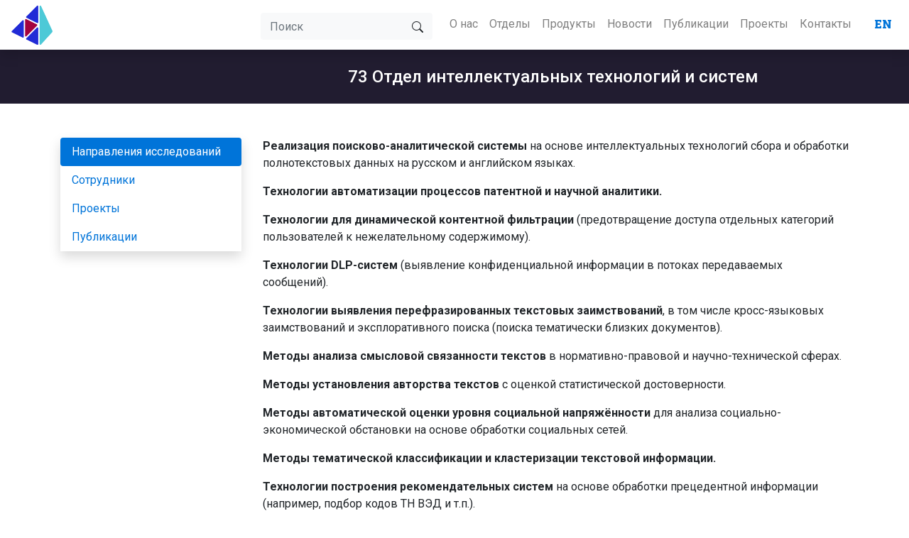

--- FILE ---
content_type: text/html; charset=utf-8
request_url: https://rairi.frccsc.ru/structure/4
body_size: 9711
content:




<!DOCTYPE html>
<html lang="ru">
<head>
  <title>73 Отдел интеллектуальных технологий и систем</title>

  
  <link rel="shortcut icon" href="/media/image_2.png"/>
  

  <meta name="viewport" content="width=device-width, initial-scale=1, maximum-scale=1, user-scalable=no">
  <meta name="google-site-verification" content="mmjY-mxtLbqd79Q29Bzshqf9dXpLBeF65Khvw6MYK8w" />
  <meta name="turbolinks-cache-control" content="no-preview">
  
  <base target="_blank">

  <link rel="stylesheet" type="text/css" href="/static/custom.css?671524">
  <link rel="stylesheet" href="https://cdn.jsdelivr.net/npm/bootstrap-icons@1.4.0/font/bootstrap-icons.css">
  
  <!-- Google Fonts -->
  
  <!-- Alegreya, Merriweather, Roboto, -->
  <link rel="preconnect" href="https://fonts.googleapis.com">
  <link rel="preconnect" href="https://fonts.gstatic.com" crossorigin>
  <link href="https://fonts.googleapis.com/css2?family=Alegreya+SC:ital,wght@0,400;0,500;0,700;0,800;0,900;1,400;1,500;1,700;1,800;1,900&family=Merriweather+Sans:ital,wght@0,300;0,400;0,500;0,600;0,700;0,800;1,300;1,400;1,500;1,600;1,700;1,800&family=Roboto:ital,wght@0,100;0,300;0,400;0,500;0,700;0,900;1,100;1,300;1,400;1,500;1,700;1,900&display=swap" rel="stylesheet">
  

  <script src="https://ajax.googleapis.com/ajax/libs/jquery/3.6.0/jquery.min.js"></script>
  <script src="https://cdn.jsdelivr.net/npm/bootstrap@4.6.0/dist/js/bootstrap.bundle.min.js"
  integrity="sha384-Piv4xVNRyMGpqkS2by6br4gNJ7DXjqk09RmUpJ8jgGtD7zP9yug3goQfGII0yAns"
  crossorigin="anonymous"></script>
  <script src="https://cdn.jsdelivr.net/npm/turbolinks@5.2.0/dist/turbolinks.min.js"></script>

  <style>
    h1, h2, h3, h4, h5, h6 {
      font-family: 'Roboto', sans-serif;
    }

    .page-separator {
      display: flex;
      align-items: center;
      text-align: center;
    }

    .page-separator::before, .page-separator::after {
      content: "";
      flex: 1;
      border-bottom: 1px solid rgba(0, 0, 0, 0.1);
    }

    .page-separator:not(:empty)::before {
      margin-right: .25em;
    }

    .page-separator:not(:empty)::after {
      margin-left: .25em;
    }

    #to-top {
      display: none;
      position: fixed;
      bottom: 1em;
      left: 1em;
      z-index: 999;
      background-color: #211c30;
    }
  </style>
  <style>
    @import url('https://fonts.googleapis.com/css2?family=Roboto+Slab:wght@900&display=swap');
  </style>
</head>

<body class='d-flex min-vh-100 flex-column' style='overflow-x: hidden;'>
  


<nav class="navbar navbar-expand-xl navbar-light shadow py-0">
  <a class="navbar-brand" href="/">
    
    
    
    
    <img src="/media/logo_Qm09Fkj.png.320x0_q100.png">
  </a>
  <div class="d-flex pr-2">
    
    <button type="button" class="btn btn-light d-inline-block d-xl-none" data-toggle="collapse" data-target="#navbarSearch">
      <svg xmlns="http://www.w3.org/2000/svg" width="16" height="16" fill="currentColor" class="bi bi-search" viewBox="0 0 16 16">
        <path d="M11.742 10.344a6.5 6.5 0 1 0-1.397 1.398h-.001c.03.04.062.078.098.115l3.85 3.85a1 1 0 0 0 1.415-1.414l-3.85-3.85a1.007 1.007 0 0 0-.115-.1zM12 6.5a5.5 5.5 0 1 1-11 0 5.5 5.5 0 0 1 11 0z"></path>
      </svg>
    </button>
    

    <ul class="navbar-nav d-inline-block d-xl-none">
      
      
      
      
      
      
      
      
      <li class="nav-item mx-3" style="font-family: 'Roboto Slab', serif;">
        
        <a class="nav-link text-primary" href="/en/structure/4">EN</a>
              </li>
      
      
      
          
      </ul>


    <button class="navbar-toggler bg-light" type="button" data-toggle="collapse" data-target="#navbarSupportedContent"
      aria-controls="navbarSupportedContent" aria-expanded="false">
      <span class="navbar-toggler-icon"></span>
    </button>
  </div>
  
  <div class="collapse navbar-collapse py-3" id="navbarSearch">
    <ul class="navbar-nav ml-auto d-block d-xl-none">
      
      <li class="nav-item mr-0 mr-sm-3">
        <form action='/search/'>
            <div class="input-group">
              <input type="search" name="q" placeholder="Поиск" class="form-control border-light bg-light" />
              <div class="input-group-append">
                <button type="submit" class="btn btn-light">
                  <svg xmlns="http://www.w3.org/2000/svg" width="16" height="16" fill="currentColor" class="bi bi-search" viewBox="0 0 16 16">
                    <path d="M11.742 10.344a6.5 6.5 0 1 0-1.397 1.398h-.001c.03.04.062.078.098.115l3.85 3.85a1 1 0 0 0 1.415-1.414l-3.85-3.85a1.007 1.007 0 0 0-.115-.1zM12 6.5a5.5 5.5 0 1 1-11 0 5.5 5.5 0 0 1 11 0z"></path>
                  </svg>
                </button>
              </div>
            </div>
        </form>
      </li>
      
    </ul>
  </div>
  
  

  <div class="collapse navbar-collapse" id="navbarSupportedContent">
    <ul class="navbar-nav ml-auto">
      
      <li class="nav-item mr-0 mr-sm-3 d-none d-xl-block">
        <form action='/search/' class="mt-1">
            <div class="input-group">
              <input type="search" name="q" placeholder="Поиск" class="form-control border-light bg-light" />
              <div class="input-group-append">
                <button type="submit" class="btn btn-light">
                  <svg xmlns="http://www.w3.org/2000/svg" width="16" height="16" fill="currentColor" class="bi bi-search" viewBox="0 0 16 16">
                    <path d="M11.742 10.344a6.5 6.5 0 1 0-1.397 1.398h-.001c.03.04.062.078.098.115l3.85 3.85a1 1 0 0 0 1.415-1.414l-3.85-3.85a1.007 1.007 0 0 0-.115-.1zM12 6.5a5.5 5.5 0 1 1-11 0 5.5 5.5 0 0 1 11 0z"></path>
                  </svg>
                </button>
              </div>
            </div>
        </form>
      </li>
      

      
      

<li class="nav-item">
  <a href="/about/" class="nav-link text-black text-wrap">О нас</a>
</li>

      
      

<li class="nav-item dropdown">
  <a href="/structure/" class="nav-link text-black">Отделы</a>
  <div class="dropdown-menu">
    
    <a href="/structure/8" class="dropdown-item py-3 text-wrap"></a>
    
    <a href="/structure/1" class="dropdown-item py-3 text-wrap">71 Отдел интеллектуальных динамических систем и когнитивных исследований</a>
    
    <a href="/structure/2" class="dropdown-item py-3 text-wrap">72 Отдел интеллектуального анализа информации</a>
    
    <a href="/structure/4" class="dropdown-item py-3 text-wrap">73 Отдел интеллектуальных технологий и систем</a>
    
    <a href="/structure/6" class="dropdown-item py-3 text-wrap">75 Отдел систем интеллектуальной поддержки принятия решений</a>
    
    <a href="/structure/9" class="dropdown-item py-3 text-wrap">76 Отдел информационных технологий для профилактической медицины</a>
    
  </div>
</li>

      
      

<li class="nav-item">
  <a href="/products/" class="nav-link text-black text-wrap">Продукты</a>
</li>

      
      

<li class="nav-item">
  <a href="/news/" class="nav-link text-black text-wrap">Новости</a>
</li>

      
      

<li class="nav-item">
  <a href="/publications/" class="nav-link text-black text-wrap">Публикации</a>
</li>

      
      

<li class="nav-item">
  <a href="/projects/" class="nav-link text-black text-wrap">Проекты</a>
</li>

      
      

<li class="nav-item">
  <a href="/contacts/" class="nav-link text-black text-wrap">Контакты</a>
</li>

      

      
      
      
      
      
      
      
      
      <li class="nav-item font-weight-bold pl-3 d-none d-xl-block" style="font-family: 'Roboto Slab', serif;">
        
        <a class="nav-link text-primary" href="/en/structure/4">EN</a>
              </li>
      
      
      
      
    </ul>
  </div>
</nav>
  <header>
    
<div class='jumbotron my-0 d-flex flex-column rounded-0 py-4'
  style='background-color: #211c30; /*min-height: 22vh;*/'>
  <div class='container-xl'>
    <div class='col-xl-9 offset-lg-3 text-center mt-auto'>
      <h1 class='text-white mb-0' style="font-size: 1.5em!important;">73 Отдел интеллектуальных технологий и систем</h1>
    </div>
  </div>
</div>

  </header>

  <div id="to-top" class="btn btn-lg text-white">
    <i class="bi bi-arrow-up"></i>
  </div>

  <div class="container-xl content mb-5">
  
<div class='row'>
  
  
  
  
  
  
  <div class="col-lg-3 my-5">
    <ul class="nav nav-pills shadow" id="pills-tab" role="tablist">
      
      <li class="nav-item w-100">
        <a class="nav-link active" id="pills-research-directions-tab" data-toggle="pill" href="#pills-research-directions" role="tab"
        aria-controls="pills-research-directions" aria-selected="true">
          Направления исследований
        </a>
      </li>
      
      
      
      
      
      
      <li class="nav-item w-100">
        <a class="nav-link " id="pills-research-team-tab"
          data-toggle="pill" href="#pills-research-team" role="tab" aria-controls="pills-research-team" aria-selected="true">
          Сотрудники
        </a>
      </li>
      
      
      
      
      
      
      <li class="nav-item w-100">
        <a class="nav-link "
        id="pills-projects-tab" data-toggle="pill" href="#pills-projects" role="tab"
        aria-controls="pills-projects" aria-selected="true">
        Проекты
        </a>
      </li>
      
      
      
      
      <li class="nav-item w-100">
        <a class="nav-link "
        id="pills-publications-tab" data-toggle="pill" href="#pills-publications" role="tab"
        aria-controls="pills-publications" aria-selected="true">
        Публикации
        </a>
      </li>
      
      
    </ul>
  </div>
  
  <div class="col-lg-9 d-flex justify-content-center my-5">
    <div class="tab-content w-100" id="pills-tabContent">
      
      
      <div class="tab-pane fade show active" id="pills-research-directions" role="tabpanel">
        <p><strong>Реализация поисково-аналитической системы </strong>на основе интеллектуальных технологий сбора и обработки полнотекстовых данных на русском и английском языках.</p>

<p><strong>Технологии автоматизации процессов патентной и научной аналитики.</strong></p>

<p><strong>Технологии для динамической контентной фильтрации </strong>(предотвращение доступа отдельных категорий пользователей к нежелательному содержимому).</p>

<p><strong>Технологии DLP-систем </strong>(выявление конфиденциальной информации в потоках передаваемых сообщений).</p>

<p><strong>Технологии выявления перефразированных текстовых заимствований</strong>, в том числе кросс-языковых заимствований и эксплоративного поиска (поиска тематически близких документов).</p>

<p><strong>Методы анализа смысловой связанности текстов </strong>в нормативно-правовой и научно-технической сферах.</p>

<p><strong>Методы установления авторства текстов </strong>с оценкой статистической достоверности.</p>

<p><strong>Методы автоматической оценки уровня социальной напряжённости </strong>для анализа социально-экономической обстановки на основе обработки социальных сетей.</p>

<p><strong>Методы тематической классификации и кластеризации текстовой информации.</strong></p>

<p><strong>Технологии построения рекомендательных систем </strong>на основе обработки прецедентной информации (например, подбор кодов ТН ВЭД и т.п.).</p>

<p><strong>Методы выявления центров компетенций и поиска экспертов </strong>в профессиональных сообществах научных работников и инженеров на основе анализа научно-технической информации.</p>

<p><strong>Методы выявления технологических траекторий и оценки состояния технологий </strong>на основе анализа массивов научно-технических документов.</p>

<p><strong>Методы мультимодального поиска биомедицинских документов </strong>(патентов, статей), позволяющие интегрировать поиск по текстам с учётом синтаксиса и семантики запроса, а также поиск по химическим соединениям, представленным в тексте в виде формул.</p>
      </div>      
      
      
      
      <div class="tab-pane fade" id="pills-research-team"
        role="tabpanel">
        <div class="container-xl">
          <div class="row m-0 justify-content-center">
            
            <div class="col-12 col-md-6 col-xl-4 mb-5">
              
<div class="card h-100 border-0 employee" >
  
    <img class="card-img-top mx-auto" src="/media/%D0%94%D0%B5%D0%B2%D1%8F%D1%82%D0%BA%D0%B8%D0%BD_%D0%94%D0%BC%D0%B8%D1%82%D1%80%D0%B8%D0%B9_%D0%90%D0%BB%D0%B5%D0%BA%D1%81%D0%B5%D0%B5%D0%B2%D0%B8%D1%87_AoPv7XQ.jpg.320x320_q100_crop.jpg" alt="Девяткин Дмитрий Алексеевич">
  
  <div class="card-body d-flex flex-column h-100">
    <h5 class="card-title text-center">
      <a href="/employees/10" class="my-auto">
        <p>Девяткин Дмитрий Алексеевич</p>
      </a>
    </h5>
    <div class="card-text text-center">
      <p>Руководитель отдела</p>
    </div>
    
  </div>
</div>
            </div>
            
            <div class="col-12 col-md-6 col-xl-4 mb-5">
              
<div class="card h-100 border-0 employee" >
  
    <img class="card-img-top mx-auto" src="/media/%D0%A1%D0%BE%D1%87%D0%B5%D0%BD%D0%BA%D0%BE%D0%B2_%D0%98%D0%BB%D1%8C%D1%8F_%D0%92%D0%BB%D0%B0%D0%B4%D0%B8%D0%BC%D0%B8%D1%80%D0%BE%D0%B2%D0%B8%D1%87_cUySvc8.jpg.320x320_q100_crop.jpg" alt="Соченков Илья Владимирович">
  
  <div class="card-body d-flex flex-column h-100">
    <h5 class="card-title text-center">
      <a href="/employees/67" class="my-auto">
        <p>Соченков Илья Владимирович</p>
      </a>
    </h5>
    <div class="card-text text-center">
      <p>Ведущий научный сотрудник</p>
    </div>
    
  </div>
</div>
            </div>
            
            <div class="col-12 col-md-6 col-xl-4 mb-5">
              
<div class="card h-100 border-0 employee" >
  
    <img class="card-img-top mx-auto" src="/media/avatar-placeholder.png.320x320_q100_crop.png" alt="Проничкин Сергей Васильевич">
  
  <div class="card-body d-flex flex-column h-100">
    <h5 class="card-title text-center">
      <a href="/employees/53" class="my-auto">
        <p>Проничкин Сергей Васильевич</p>
      </a>
    </h5>
    <div class="card-text text-center">
      <p>Старший научный сотрудник</p>
    </div>
    
  </div>
</div>
            </div>
            
            <div class="col-12 col-md-6 col-xl-4 mb-5">
              
<div class="card h-100 border-0 employee" >
  
    <img class="card-img-top mx-auto" src="/media/%D0%97%D1%83%D0%B1%D0%B0%D1%80%D0%B5%D0%B2_%D0%94%D0%B5%D0%BD%D0%B8%D1%81_%D0%92%D0%BB%D0%B0%D0%B4%D0%B8%D0%BC%D0%B8%D1%80%D0%BE%D0%B2%D0%B8%D1%87_l12odRL.jpg.320x320_q100_crop.jpg" alt="Зубарев Денис Владимирович">
  
  <div class="card-body d-flex flex-column h-100">
    <h5 class="card-title text-center">
      <a href="/employees/15" class="my-auto">
        <p>Зубарев Денис Владимирович</p>
      </a>
    </h5>
    <div class="card-text text-center">
      <p>Научный сотрудник</p>
    </div>
    
  </div>
</div>
            </div>
            
            <div class="col-12 col-md-6 col-xl-4 mb-5">
              
<div class="card h-100 border-0 employee" >
  
    <img class="card-img-top mx-auto" src="/media/%D0%92%D0%BE%D0%BB%D0%BA%D0%BE%D0%B2_%D0%A1%D0%B5%D1%80%D0%B3%D0%B5%D0%B9_%D0%A1%D0%B5%D1%80%D0%B3%D0%B5%D0%B5%D0%B2%D0%B8%D1%87_aIj0Dku.jpg.320x320_q100_crop.jpg" alt="Волков Сергей Сергеевич">
  
  <div class="card-body d-flex flex-column h-100">
    <h5 class="card-title text-center">
      <a href="/employees/46" class="my-auto">
        <p>Волков Сергей Сергеевич</p>
      </a>
    </h5>
    <div class="card-text text-center">
      <p>Младший научный сотрудник</p>
    </div>
    
  </div>
</div>
            </div>
            
            <div class="col-12 col-md-6 col-xl-4 mb-5">
              
<div class="card h-100 border-0 employee" >
  
    <img class="card-img-top mx-auto" src="/media/%D0%AF%D0%B4%D1%80%D0%B8%D0%BD%D1%86%D0%B5%D0%B2_%D0%92%D0%B0%D1%81%D0%B8%D0%BB%D0%B8%D0%B9_%D0%92%D0%BB%D0%B0%D0%B4%D0%B8%D0%BC%D0%B8%D1%80%D0%BE%D0%B2%D0%B8%D1%87_YZhnFGH.jpg.320x320_q100_crop.jpg" alt="Ядринцев Василий Владимирович">
  
  <div class="card-body d-flex flex-column h-100">
    <h5 class="card-title text-center">
      <a href="/employees/14" class="my-auto">
        <p>Ядринцев Василий Владимирович</p>
      </a>
    </h5>
    <div class="card-text text-center">
      <p>Младший научный сотрудник</p>
    </div>
    
  </div>
</div>
            </div>
            
            <div class="col-12 col-md-6 col-xl-4 mb-5">
              
<div class="card h-100 border-0 employee" >
  
    <img class="card-img-top mx-auto" src="/media/%D0%96%D0%B5%D0%B1%D0%B5%D0%BB%D1%8C_%D0%92%D0%BB%D0%B0%D0%B4%D0%B8%D0%BC%D0%B8%D1%80_%D0%92%D0%B8%D0%BA%D1%82%D0%BE%D1%80%D0%BE%D0%B2%D0%B8%D1%87_IqgzM0h.jpg.320x320_q100_crop.jpg" alt="Жебель Владимир Викторович">
  
  <div class="card-body d-flex flex-column h-100">
    <h5 class="card-title text-center">
      <a href="/employees/45" class="my-auto">
        <p>Жебель Владимир Викторович</p>
      </a>
    </h5>
    <div class="card-text text-center">
      <p>Программист</p>
    </div>
    
  </div>
</div>
            </div>
            
            <div class="col-12 col-md-6 col-xl-4 mb-5">
              
<div class="card h-100 border-0 employee" >
  
    <img class="card-img-top mx-auto" src="/media/%D0%A0%D1%8B%D0%B6%D0%BE%D0%B2%D0%B0_%D0%90%D0%BD%D0%B0%D1%81%D1%82%D0%B0%D1%81%D0%B8%D1%8F_%D0%90%D0%BB%D0%B5%D0%BA%D1%81%D0%B0%D0%BD%D0%B4%D1%80%D0%BE%D0%B2%D0%BD%D0%B0_DAoLPA2.jpg.320x320_q100_crop.jpg" alt="Рыжова Анастасия Александровна">
  
  <div class="card-body d-flex flex-column h-100">
    <h5 class="card-title text-center">
      <a href="/employees/48" class="my-auto">
        <p>Рыжова Анастасия Александровна</p>
      </a>
    </h5>
    <div class="card-text text-center">
      <p>Инженер-исследователь</p>
    </div>
    
  </div>
</div>
            </div>
            
            <div class="col-12 col-md-6 col-xl-4 mb-5">
              
<div class="card h-100 border-0 employee" >
  
    <img class="card-img-top mx-auto" src="/media/avatar-placeholder.png.320x320_q100_crop.png" alt="Рыбкина Елена Александровна">
  
  <div class="card-body d-flex flex-column h-100">
    <h5 class="card-title text-center">
      <a href="/employees/47" class="my-auto">
        <p>Рыбкина Елена Александровна</p>
      </a>
    </h5>
    <div class="card-text text-center">
      <p>Главный специалист</p>
    </div>
    
  </div>
</div>
            </div>
            
            <div class="col-12 col-md-6 col-xl-4 mb-5">
              
<div class="card h-100 border-0 employee" >
  
    <img class="card-img-top mx-auto" src="/media/avatar-placeholder.png.320x320_q100_crop.png" alt="Артёмов Игорь Евгеньевич">
  
  <div class="card-body d-flex flex-column h-100">
    <h5 class="card-title text-center">
      <a href="/employees/36" class="my-auto">
        <p>Артёмов Игорь Евгеньевич</p>
      </a>
    </h5>
    <div class="card-text text-center">
      <p>Ведущий специалист</p>
    </div>
    
  </div>
</div>
            </div>
            
          </div>
        </div>
      </div>
      
      
      
      
      <div class="tab-pane fade"
        id="pills-projects" role="tabpanel">
        <div class="container-xl">
          <div class="row m-0">
            
            <div class="col-12 col-md-6 col-xl-4 mb-5">
              <div class="card h-100" >
  <div class="card-body d-flex flex-column h-100">
    <h5 class="card-title">
      <a href="/projects/92">
        Математические модели и численные методы как основа для разработки робототехнических комплексов, новых материалов и интеллектуальных технологий конструирования
      </a>
    </h5>
    <p class="card-text"></p>
    
    
    <p class="card-text mt-auto">
      
      <a href="/employees/10">Девяткин Д. А.</a>
      
      <a href="/employees/4">Григорьев О. Г.</a>
      
      <a href="/employees/28">Яковлев К. С.</a>
      
      <a href="/employees/9">Чудова Н. В.</a>
      
      <a href="/employees/41">Муравьёв К. Ф.</a>
      
      <a href="/employees/48">Рыжова А. А.</a>
      
    </p>
    
    
  </div>
</div>
            </div>
            
            <div class="col-12 col-md-6 col-xl-4 mb-5">
              <div class="card h-100" >
  <div class="card-body d-flex flex-column h-100">
    <h5 class="card-title">
      <a href="/projects/91">
        База данных научно-технических и программных документов, аналитических отчётов в области цифровых технологий орошения
      </a>
    </h5>
    <p class="card-text"></p>
    
    
    <p class="card-text mt-auto">
      
      <a href="/employees/14">Ядринцев В. В.</a>
      
      <a href="/employees/46">Волков С. С.</a>
      
    </p>
    
    
  </div>
</div>
            </div>
            
            <div class="col-12 col-md-6 col-xl-4 mb-5">
              <div class="card h-100" >
  <div class="card-body d-flex flex-column h-100">
    <h5 class="card-title">
      <a href="/projects/89">
        Система автоматического определения тематики текстовых документов на основе объяснимых методов искусственного интеллекта
      </a>
    </h5>
    <p class="card-text"></p>
    
    
    <p class="card-text mt-auto">
      
      <a href="/employees/10">Девяткин Д. А.</a>
      
      <a href="/employees/67">Соченков И. В.</a>
      
      <a href="/employees/15">Зубарев Д. В.</a>
      
      <a href="/employees/14">Ядринцев В. В.</a>
      
      <a href="/employees/45">Жебель В. В.</a>
      
    </p>
    
    
  </div>
</div>
            </div>
            
            <div class="col-12 col-md-6 col-xl-4 mb-5">
              <div class="card h-100" >
  <div class="card-body d-flex flex-column h-100">
    <h5 class="card-title">
      <a href="/projects/88">
        Метод интеграции структурированных и неструктурированных данных, текстовых массивов для решения задач прогнозирования рынка с учётом оценки перспектив научно-технологического развития
      </a>
    </h5>
    <p class="card-text"></p>
    
    
    <p class="card-text mt-auto">
      
      <a href="/employees/10">Девяткин Д. А.</a>
      
      <a href="/employees/67">Соченков И. В.</a>
      
      <a href="/employees/45">Жебель В. В.</a>
      
    </p>
    
    
  </div>
</div>
            </div>
            
            <div class="col-12 col-md-6 col-xl-4 mb-5">
              <div class="card h-100" >
  <div class="card-body d-flex flex-column h-100">
    <h5 class="card-title">
      <a href="/projects/86">
        Разработка научно-методических подходов к управлению сельскохозяйственными производственно-логистическими системами обеспечения продовольственной безопасности России в условиях глобальной нестабильности
      </a>
    </h5>
    <p class="card-text"></p>
    
    
    <p class="card-text mt-auto">
      
      <a href="/employees/10">Девяткин Д. А.</a>
      
    </p>
    
    
  </div>
</div>
            </div>
            
            <div class="col-12 col-md-6 col-xl-4 mb-5">
              <div class="card h-100" >
  <div class="card-body d-flex flex-column h-100">
    <h5 class="card-title">
      <a href="/projects/83">
        Методы прогнозирования и сценарного моделирования социально-экономических последствий от вирyсных эпидемий с yчётом пространственных и коммyникативных взаимодействий
      </a>
    </h5>
    <p class="card-text"></p>
    
    
    <p class="card-text mt-auto">
      
      <a href="/employees/10">Девяткин Д. А.</a>
      
    </p>
    
    
  </div>
</div>
            </div>
            
            <div class="col-12 col-md-6 col-xl-4 mb-5">
              <div class="card h-100" >
  <div class="card-body d-flex flex-column h-100">
    <h5 class="card-title">
      <a href="/projects/78">
        Разработка методов интеллектуального анализа общественно-политического дискурса в социальных медиа (на примере анализа предикатных конструкций с семантикой эмоционального воздействия)
      </a>
    </h5>
    <p class="card-text"></p>
    
    
    <p class="card-text mt-auto">
      
      <a href="/employees/10">Девяткин Д. А.</a>
      
      <a href="/employees/4">Григорьев О. Г.</a>
      
      <a href="/employees/9">Чудова Н. В.</a>
      
      <a href="/employees/39">Никитина Е. Н.</a>
      
      <a href="/employees/29">Кузнецова Ю. М.</a>
      
      <a href="/employees/33">Чуганская А. А.</a>
      
      <a href="/employees/21">Станкевич М. А.</a>
      
    </p>
    
    
  </div>
</div>
            </div>
            
            <div class="col-12 col-md-6 col-xl-4 mb-5">
              <div class="card h-100" >
  <div class="card-body d-flex flex-column h-100">
    <h5 class="card-title">
      <a href="/projects/76">
        Искусственный интеллект и большие данные в технических, промышленных, природных и социальных системах
      </a>
    </h5>
    <p class="card-text"></p>
    
    
    <p class="card-text mt-auto">
      
      <a href="/employees/3">Смирнов И. В.</a>
      
      <a href="/employees/12">Кобринский Б. А.</a>
      
      <a href="/employees/10">Девяткин Д. А.</a>
      
      <a href="/employees/4">Григорьев О. Г.</a>
      
      <a href="/employees/39">Никитина Е. Н.</a>
      
      <a href="/employees/9">Чудова Н. В.</a>
      
      <a href="/employees/56">Благосклонов Н. А.</a>
      
      <a href="/employees/33">Чуганская А. А.</a>
      
      <a href="/employees/61">Молодченков А. И.</a>
      
      <a href="/employees/38">Чистова Е. В.</a>
      
      <a href="/employees/82">Вейценфельд Д. А.</a>
      
      <a href="/employees/25">Киселёв Г. А.</a>
      
    </p>
    
    
  </div>
</div>
            </div>
            
            <div class="col-12 col-md-6 col-xl-4 mb-5">
              <div class="card h-100" >
  <div class="card-body d-flex flex-column h-100">
    <h5 class="card-title">
      <a href="/projects/71">
        Развитие методов дистрибутивной семантики, применимых в системах искусственного интеллекта в цифровой экономике для анализа больших слабоструктурированных данных при решении задач тематического моделирования и разведочного поиска
      </a>
    </h5>
    <p class="card-text"></p>
    
    
    <p class="card-text mt-auto">
      
      <a href="/employees/67">Соченков И. В.</a>
      
      <a href="/employees/15">Зубарев Д. В.</a>
      
      <a href="/employees/46">Волков С. С.</a>
      
      <a href="/employees/48">Рыжова А. А.</a>
      
    </p>
    
    
  </div>
</div>
            </div>
            
            <div class="col-12 col-md-6 col-xl-4 mb-5">
              <div class="card h-100" >
  <div class="card-body d-flex flex-column h-100">
    <h5 class="card-title">
      <a href="/projects/70">
        Исследование методов и разработка средств формирования дискурса в задачах синтеза текста на естественном языке
      </a>
    </h5>
    <p class="card-text"></p>
    
    
    <p class="card-text mt-auto">
      
      <a href="/employees/10">Девяткин Д. А.</a>
      
      <a href="/employees/46">Волков С. С.</a>
      
    </p>
    
    
  </div>
</div>
            </div>
            
            <div class="col-12 col-md-6 col-xl-4 mb-5">
              <div class="card h-100" >
  <div class="card-body d-flex flex-column h-100">
    <h5 class="card-title">
      <a href="/projects/68">
        Методы искусственного интеллекта и анализа больших массивов текстов для выявления научно-технологических траекторий и прогнозирования
      </a>
    </h5>
    <p class="card-text"></p>
    
    
    <p class="card-text mt-auto">
      
      <a href="/employees/67">Соченков И. В.</a>
      
      <a href="/employees/46">Волков С. С.</a>
      
      <a href="/employees/45">Жебель В. В.</a>
      
    </p>
    
    
  </div>
</div>
            </div>
            
            <div class="col-12 col-md-6 col-xl-4 mb-5">
              <div class="card h-100" >
  <div class="card-body d-flex flex-column h-100">
    <h5 class="card-title">
      <a href="/projects/64">
        Исследование методами искусственного интеллекта системы когнитивных операций, реализуемых в научных текстах
      </a>
    </h5>
    <p class="card-text"></p>
    
    
    <p class="card-text mt-auto">
      
      <a href="/employees/10">Девяткин Д. А.</a>
      
      <a href="/employees/29">Кузнецова Ю. М.</a>
      
      <a href="/employees/9">Чудова Н. В.</a>
      
      <a href="/employees/21">Станкевич М. А.</a>
      
    </p>
    
    
  </div>
</div>
            </div>
            
            <div class="col-12 col-md-6 col-xl-4 mb-5">
              <div class="card h-100" >
  <div class="card-body d-flex flex-column h-100">
    <h5 class="card-title">
      <a href="/projects/60">
        Разработка методологии моделирования когнитивных функций на основе данных нейропсихологии и нейрофизиологии, когнитивной психологии, лингвистики
      </a>
    </h5>
    <p class="card-text"></p>
    
    
    <p class="card-text mt-auto">
      
      <a href="/employees/7">Панов А. И.</a>
      
      <a href="/employees/1">Осипов Г. С.</a>
      
      <a href="/employees/67">Соченков И. В.</a>
      
      <a href="/employees/9">Чудова Н. В.</a>
      
      <a href="/employees/29">Кузнецова Ю. М.</a>
      
      <a href="/employees/25">Киселёв Г. А.</a>
      
      <a href="/employees/69">Кудеров П. В.</a>
      
      <a href="/employees/13">Суворова (Ананьева) М. И.</a>
      
    </p>
    
    
  </div>
</div>
            </div>
            
            <div class="col-12 col-md-6 col-xl-4 mb-5">
              <div class="card h-100" >
  <div class="card-body d-flex flex-column h-100">
    <h5 class="card-title">
      <a href="/projects/59">
        Семантические методы и алгоритмы выявления кросс-языковых текстовых заимствований в научно-образовательных текстах (на примере английского и русского языков)
      </a>
    </h5>
    <p class="card-text"></p>
    
    
    <p class="card-text mt-auto">
      
      <a href="/employees/67">Соченков И. В.</a>
      
      <a href="/employees/15">Зубарев Д. В.</a>
      
      <a href="/employees/46">Волков С. С.</a>
      
      <a href="/employees/48">Рыжова А. А.</a>
      
    </p>
    
    
  </div>
</div>
            </div>
            
            <div class="col-12 col-md-6 col-xl-4 mb-5">
              <div class="card h-100" >
  <div class="card-body d-flex flex-column h-100">
    <h5 class="card-title">
      <a href="/projects/58">
        Разработка и исследование методов выявления смысловых текстовых заимствований на основе полного семантического анализа текстов
      </a>
    </h5>
    <p class="card-text"></p>
    
    
    <p class="card-text mt-auto">
      
      <a href="/employees/3">Смирнов И. В.</a>
      
      <a href="/employees/1">Осипов Г. С.</a>
      
      <a href="/employees/67">Соченков И. В.</a>
      
      <a href="/employees/15">Зубарев Д. В.</a>
      
    </p>
    
    
  </div>
</div>
            </div>
            
            <div class="col-12 col-md-6 col-xl-4 mb-5">
              <div class="card h-100" >
  <div class="card-body d-flex flex-column h-100">
    <h5 class="card-title">
      <a href="/projects/56">
        Актуальные научные задачи стратегии адаптации потенциала землепользования России в современных условиях беспрецедентных вызовов (экономический кризис, изменение климата, кризис глобальных тенденций природопользования)
      </a>
    </h5>
    <p class="card-text"></p>
    
    
    <p class="card-text mt-auto">
      
      <a href="/employees/10">Девяткин Д. А.</a>
      
    </p>
    
    
  </div>
</div>
            </div>
            
            <div class="col-12 col-md-6 col-xl-4 mb-5">
              <div class="card h-100" >
  <div class="card-body d-flex flex-column h-100">
    <h5 class="card-title">
      <a href="/projects/49">
        Разработка концепции и модели единого национального цифрового регистра глиом мозга человека
      </a>
    </h5>
    <p class="card-text"></p>
    
    
    <p class="card-text mt-auto">
      
      <a href="/employees/10">Девяткин Д. А.</a>
      
      <a href="/employees/61">Молодченков А. И.</a>
      
    </p>
    
    
  </div>
</div>
            </div>
            
          </div>
        </div>
      </div>
      
      
      <div class="tab-pane fade"
        id="pills-publications" role="tabpanel">
        <div class="container-xl">
          <div class="row m-0">
            
            <div class="col-12 col-md-6 col-xl-4 mb-5">
              <div class="card h-100" >
  <div class="card-body d-flex flex-column h-100">
    <h5 class="card-title">
      <a href="/publications/657" target="_blank">
        Методы и технологии поиска в больших массивах биомедицинских и биохимических текстов
      </a>
    </h5>
    
    
    <p class="card-text mt-auto">
      <span>2025</span>
      
      <br>
      
      <a href="/employees/10">Девяткин Д. А.</a>
      
      
    </p>
    
  </div>
</div>
            </div>
            
            <div class="col-12 col-md-6 col-xl-4 mb-5">
              <div class="card h-100" >
  <div class="card-body d-flex flex-column h-100">
    <h5 class="card-title">
      <a href="/publications/664" target="_blank">
        Development of Cross-Language Embeddings for Extracting Chemical Structures from Texts in Russian and English
      </a>
    </h5>
    
    
    <p class="card-text mt-auto">
      <span>2025</span>
      
      <br>
      
      <a href="/employees/10">Девяткин Д. А.</a>,&nbsp;
      
      <a href="/employees/61">Молодченков А. И.</a>,&nbsp;
      
      <a href="/employees/76">Лукин А. В.</a>
      
      
    </p>
    
  </div>
</div>
            </div>
            
            <div class="col-12 col-md-6 col-xl-4 mb-5">
              <div class="card h-100" >
  <div class="card-body d-flex flex-column h-100">
    <h5 class="card-title">
      <a href="/publications/665" target="_blank">
        Большие языковые модели и жанрово-речевая системность
      </a>
    </h5>
    
    
    <p class="card-text mt-auto">
      <span>2025</span>
      
      <br>
      
      <a href="/employees/10">Девяткин Д. А.</a>,&nbsp;
      
      <a href="/employees/4">Григорьев О. Г.</a>,&nbsp;
      
      <a href="/employees/9">Чудова Н. В.</a>,&nbsp;
      
      <a href="/employees/48">Рыжова А. А.</a>
      
      
    </p>
    
  </div>
</div>
            </div>
            
            <div class="col-12 col-md-6 col-xl-4 mb-5">
              <div class="card h-100" >
  <div class="card-body d-flex flex-column h-100">
    <h5 class="card-title">
      <a href="/publications/644" target="_blank">
        Открытая библиотека doc_enc для формирования кросс-языковых векторных представлений текстов
      </a>
    </h5>
    
    
    <p class="card-text mt-auto">
      <span>2024</span>
      
      <br>
      
      <a href="/employees/67">Соченков И. В.</a>,&nbsp;
      
      <a href="/employees/15">Зубарев Д. В.</a>,&nbsp;
      
      <a href="/employees/48">Рыжова А. А.</a>
      
      
    </p>
    
  </div>
</div>
            </div>
            
            <div class="col-12 col-md-6 col-xl-4 mb-5">
              <div class="card h-100" >
  <div class="card-body d-flex flex-column h-100">
    <h5 class="card-title">
      <a href="/publications/643" target="_blank">
        Этические аспекты использования технологий искусственного интеллекта: состояние дел и перспективы регулирования
      </a>
    </h5>
    
    
    <p class="card-text mt-auto">
      <span>2024</span>
      
      <br>
      
      <a href="/employees/10">Девяткин Д. А.</a>,&nbsp;
      
      <a href="/employees/67">Соченков И. В.</a>
      
      
    </p>
    
  </div>
</div>
            </div>
            
            <div class="col-12 col-md-6 col-xl-4 mb-5">
              <div class="card h-100" >
  <div class="card-body d-flex flex-column h-100">
    <h5 class="card-title">
      <a href="/publications/641" target="_blank">
        Методы патентного и публикационного ландшафта для выявления перспективных цифровых технологий управления орошением
      </a>
    </h5>
    
    
    <p class="card-text mt-auto">
      <span>2024</span>
      
      <br>
      
      <a href="/employees/10">Девяткин Д. А.</a>
      
      
    </p>
    
  </div>
</div>
            </div>
            
            <div class="col-12">
              <a href="/publications/?department=4">
                Показать все публикации отдела
              </a>
            </div>
          </div>
        </div>
      </div>
      
    </div>
  </div>
</div>

  </div>

  
  <!-- <div class="w-100">
    <script type="text/javascript" charset="utf-8" async src="https://api-maps.yandex.ru/services/constructor/1.0/js/?um=constructor%3Af4771ec701c5cee38701de6a92f1bbbbd198acd4947c0255e7bd94e83d6d4b25&amp;height=400&amp;lang=ru_RU&amp;scroll=true"></script>
  </div>
   -->
  <footer class="w-100 bg-dark text-white text-center mt-auto">
    <div class="container-xl">
      <div class="row justify-content-sm-around mb-3">
        
        <div class="col-6 col-sm-auto">
          <p class="font-weight-bold">
            <a href="/about/" class="text-white">О нас</a>
          </p>
        </div>
        
        <div class="col-6 col-sm-auto">
          <p class="font-weight-bold">
            <a href="/structure/" class="text-white">Отделы</a>
          </p>
        </div>
        
        <div class="col-6 col-sm-auto">
          <p class="font-weight-bold">
            <a href="/products/" class="text-white">Продукты</a>
          </p>
        </div>
        
        <div class="col-6 col-sm-auto">
          <p class="font-weight-bold">
            <a href="/news/" class="text-white">Новости</a>
          </p>
        </div>
        
        <div class="col-6 col-sm-auto">
          <p class="font-weight-bold">
            <a href="/publications/" class="text-white">Публикации</a>
          </p>
        </div>
        
        <div class="col-6 col-sm-auto">
          <p class="font-weight-bold">
            <a href="/projects/" class="text-white">Проекты</a>
          </p>
        </div>
        
        <div class="col-6 col-sm-auto">
          <p class="font-weight-bold">
            <a href="/contacts/" class="text-white">Контакты</a>
          </p>
        </div>
              
        
        <div class='col-12'>
        
  <div class='content-blocks'>
  
  
<div class='content-block'>
  
  
    <hr />
<p>Институт проблем искусственного интеллекта ФИЦ ИУ РАН&nbsp;<br />
+7 499 135-51-45, <a href="mailto:contact@rairi.org">contact@rairi.org</a><br />
117312, Москва, проспект 60-летия Октября, 9</p>

<p><a href="https://vk.com/rairi_ru"><img alt="" src="/media/uploads/2024/02/08/vk_QMuU6hg.png" style="height:35px; width:49px" /></a><a href="https://t.me/rairi_ru"><img alt="" src="/media/uploads/2024/02/08/tg_oMqXzM8.png" style="height:35px; width:49px" /></a><a href="https://www.youtube.com/@IPII_RAIRI"><img alt="" src="/media/uploads/2024/02/08/yt_dElfPpd.png" style="height:35px; width:49px" /></a></p>

<p><a href="https://frccsc.ru/"><img alt="" class="mx-auto" src="/media/uploads/2021/07/05/logo__2.png" style="height:34px; width:210px" /></a></p>

<p>ИПИИ &copy; 2018&ndash;2026</p>
  
</div>
  
  </div>


        </div>
        
      </div>
    </div>
  </footer>

<script>
    var to_top_button = $('#to-top');

    $(window).on('scroll', () => {
      if(document.body.scrollTop > 1000 || document.documentElement.scrollTop > 1000){
        to_top_button.show();
      }else{
        to_top_button.hide();
      }
    });

    to_top_button.on('click', () => {
      document.body.scrollTop = document.documentElement.scrollTop = 0;
    })

  function getCookie(name) {
    let cookieValue = null;
    if (document.cookie && document.cookie !== '') {
      const cookies = document.cookie.split(';');
      for (let i = 0; i < cookies.length; i++) {
        const cookie = cookies[i].trim();
        // Does this cookie string begin with the name we want?
        if (cookie.substring(0, name.length + 1) === (name + '=')) {
          cookieValue = decodeURIComponent(cookie.substring(name.length + 1));
          break;
        }
      }
    }
    return cookieValue;
  };
  
  showLoadMoreLink = (id) => {
    $('#' + id).show();
  }

  hideLoadMoreLink = (id) => {
    $('#' + id).hide();
  }

  removeLoadMoreLink = (id) => {
    $('#' + id).remove();
  }

  showLoadMoreSpinner = (id) => {
    $('#' + id).show()
  }

  hideLoadMoreSpinner = (id) => {
    $('#' + id).hide()
  }
  
  $(document).on("submit", "form[method=get][data-remote=true]", (e) => {
    e.preventDefault();
    url = e.target.action + "?" + $(e.target).serialize();
    Turbolinks.visit(url);
  })

  // Keep position after page being updated with turbo
  if(window.scroll == undefined){
    window.scroll = {};
  }
  
  document.addEventListener("turbolinks:load", () => {
    const elements = document.querySelectorAll("[data-turbolinks-scroll]");
    elements.forEach(function (element) {
      element.addEventListener("click", () => {
        window.scroll['top'] = document.scrollingElement.scrollTop;
      });
      element.addEventListener("submit", (e) => {
        e.preventDefault();
        url = e.target.action + "?" + $(e.target).serialize();
        window.scroll['top'] = document.scrollingElement.scrollTop;
        Turbolinks.visit(url);
      });
    });
    if (window.scroll['top']) {
      document.scrollingElement.scrollTo(0, window.scroll['top']);
    }
    window.scroll = {};
  });

  handleSelectYear = (start_year) => {
    let search_params = new URLSearchParams(document.location.search);
    search_params.set('start_year', start_year);
    if(start_year == ''){
      search_params.delete('start_year');
    }
    query_string = search_params.toString()
    if(query_string.length > 0){
      query_string = '?' + query_string;
    }
    let url = document.location.origin + document.location.pathname + query_string;
    window.scroll['top'] = document.scrollingElement.scrollTop;
    Turbolinks.visit(url);
  }


  handleSelectDepartment = (department) => {
    let search_params = new URLSearchParams(document.location.search);
    search_params.set('department', department);
    if(department == ''){
      search_params.delete('department');
    }
    query_string = search_params.toString()
    if(query_string.length > 0){
      query_string = '?' + query_string;
    }
    let url = document.location.origin + document.location.pathname + query_string;
    window.scroll['top'] = document.scrollingElement.scrollTop;
    Turbolinks.visit(url);
  }


  handleSubmitPublicationsFilter = (id, view_mode) => {
    let form = $('#' + id)[0]
    let entries = new FormData(form).entries();

    let results = {}
    
    let entry = entries.next()
    while (!entry.done) {
      let [param, value] = entry.value
      results[param] = value
      entry = entries.next()
    }

    year = results['year']
    category = results['category']

    let search_params = new URLSearchParams(document.location.search)
    search_params.set('year', year)
    
    if (year === '') {
      search_params.delete('year')
    }

    search_params.set('category', category)
    if (category === '') {
      search_params.delete('category')
    }
    
    let query_string = search_params.toString()
    
    if (query_string.length > 0) {
      query_string = '?' + query_string;
    }
    let url = document.location.origin + document.location.pathname + query_string;
    window.scroll['top'] = document.scrollingElement.scrollTop;

    Turbolinks.visit(url)
  }

  handleLoadMore = (container_id, view_mode) => {
    const csrftoken = getCookie('csrftoken');
    
    let container = $('#'+container_id);
    let request_url = container.data('request-url');
    let current_page = container.data('page') || 1;

    let load_more_link_id = container.data('load-more-link-id');
    let spinner_id = container.data('load-more-spinner-id')

    let data = {
      view_mode: view_mode,
      page: current_page + 1,
    }

    let query_params = container.data('query-param');

    if(query_params){
      query_params.split(',').forEach(param => {
        data[param] = container.data(param)
      });
    }
    
    console.log(JSON.stringify(data))

    $.ajax({
      url: request_url,
      method: 'POST',
      headers: {'X-CSRFToken': csrftoken},
      data: JSON.stringify(data),
      contentType: 'application/json',
      dataType: 'html',
      beforeSend: (xhr) => {
        hideLoadMoreLink(load_more_link_id);
        showLoadMoreSpinner(spinner_id);
      }
    })
    .done((data) => {
      hideLoadMoreSpinner(spinner_id);
      showLoadMoreLink(load_more_link_id);
      container.append(data);
      container.data('page', current_page + 1);
    })
    .fail(() => {
      hideLoadMoreLink(load_more_link_id);
      hideLoadMoreSpinner(spinner_id);
    });
  }
</script>
</body>
</html>
